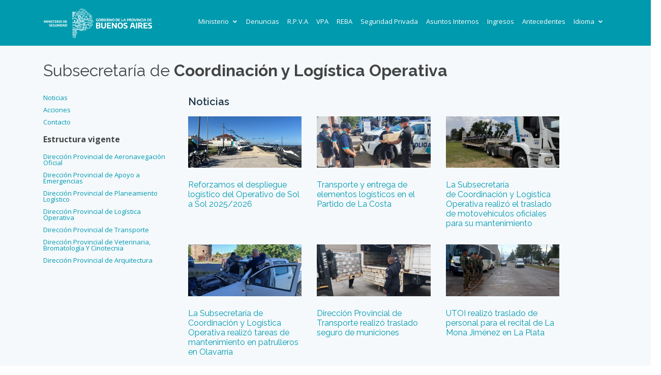

--- FILE ---
content_type: text/html
request_url: https://www.mseg.gba.gov.ar/areas/subcoord/index.html
body_size: 3665
content:
<!DOCTYPE html>
<html lang="es">

<head>
  <meta charset="utf-8">
  <meta content="width=device-width, initial-scale=1.0" name="viewport">

  <title>Ministerio de Seguridad - Provincia de Buenos Aires</title>
  <meta content="" name="descriptison">
  <meta content="" name="keywords">

  <!-- Favicons -->
  <link href="../../assets_/img/favicon.png" rel="icon">
  <link href="../../assets_/img/apple-touch-icon.png" rel="apple-touch-icon">

  <!-- Google Fonts -->
  <link href="https://fonts.googleapis.com/css?family=Open+Sans:300,300i,400,400i,600,600i,700,700i|Raleway:300,300i,400,400i,600,600i,700,700i,900" rel="stylesheet">

  <!-- Vendor CSS Files -->
  <link href="../../assets_/vendor/bootstrap/css/bootstrap.min.css" rel="stylesheet">
  <link href="../../assets_/vendor/icofont/icofont.min.css" rel="stylesheet">
  <link href="../../assets_/vendor/boxicons/css/boxicons.min.css" rel="stylesheet">
  <link href="../../assets_/vendor/animate.css/animate.min.css" rel="stylesheet">
  <link href="../../assets_/vendor/venobox/venobox.css" rel="stylesheet">
  <link href="../../assets_/vendor/aos/aos.css" rel="stylesheet">

  <!-- Template Main CSS File -->
  <link href="../../assets_/css/style.css" rel="stylesheet">


<script
  src="https://code.jquery.com/jquery-3.6.3.slim.min.js"
  integrity="sha256-ZwqZIVdD3iXNyGHbSYdsmWP//UBokj2FHAxKuSBKDSo="
  crossorigin="anonymous"></script></head>

<body>

 

  <!-- ======= Header ======= -->
  <header id="header">
    <div class="container">

      <div class="logo float-left">
       <a href="../../index.html"><img src="../../assets_/img/logo_ministerio.svg" alt="" width="220" height="56" class="img-fluid"></a>
      </div>

      
 <nav class="nav-menu float-right d-none d-lg-block">
        <ul id="menuPpal">
		</ul>
      </nav>
		<!-- .nav-menu -->

    </div>
	  
<script>

	function parseMenu(ul, menu) {
		for (var i=0;i<menu.length;i++) {
			var li;
			if (menu[i].sub == null) 
			{
				$(ul).append('<li><a href="'+menu[i].link+'" target="'+menu[i].target+'">'+menu[i].name+' </a></li>');
			}
			else
			{
				var li = $('<li class="drop-down"><a href="">'+menu[i].name+'</a></li>');
				var subul=$('<ul></ul>');
				$(li).append(subul);
				$(ul).append(li);
				parseMenu($(subul), menu[i].sub);
			}
		}
	}

	var menu=$('#menuPpal');
	
	
	fetch("https://www.mseg.gba.gov.ar/MenuMseg/menu.json", { mode: "no-cors" }) // desactivar CORS porque la ruta no contiene http(s)
      .then((res) => res.json())
      
		.then((data) =>	parseMenu(menu, data.menu)			);
	
    
  </script>

  </header><!-- End Header -->



  <main id="main">
	
	  <section id="faq" class="faq section-bg">
      <div class="container">

        <div class="subse-title">
          <h2>Subsecretaría de<strong> Coordinación y Logística Operativa</strong></h2>
        </div>

        <div class="row  d-flex align-items-stretch">

          <div class="col-lg-3 faq-item" data-aos="fade-up">
		   
            <ul class="menu-subse">
             <li><a href="index.html">Noticias</a></li><br>				
			 <li><a href="acciones.html">Acciones</a></li><br>
 			 <li><a href="contacto.html">Contacto</a></li>
			</ul>
		 
			 <p><strong>Estructura vigente</strong></p>
			  
			      <ul class="menu-subse">
				
			
              <li><a href="aeronavegacion.html">Dirección Provincial de Aeronavegación Oficial</a></li><br>       
				<li><a href="apoyo-emergencias.html">Dirección Provincial de Apoyo a Emergencias</a></li><br>
				<li><a href="planeamiento-logistico.html">Dirección Provincial de Planeamiento Logístico</a></li><br>
				<li><a href="logistica-operativa.html">Dirección Provincial de Logística Operativa</a></li><br>
				<li><a href="transporte.html">Dirección Provincial de Transporte</a></li><br>
				<li><a href="bromatologia.html">Dirección Provincial de Veterinaria, Bromatología Y Cinotecnia</a></li><br>  
				<li><a href="arquitectura.html">Dirección Provincial de Arquitectura</a></li>
			</ul>
			
          </div>

			<div class="col-lg-8 faq-item" data-aos="fade-up" data-aos-delay="100">
            
			<h4>Noticias</h4>

			  
 <div class="row portfolio-container">
	 
	 
	 
	 	 	 
	 <div class="col-lg-4 col-md-6 portfolio-item filter-web">
            <div class="portfolio-wrap">
				<a href="../../prensa/coordinacion y logistica/13-01-26subseC1.html"><img src="../../prensa/coordinacion y logistica/13-01-26subsecoorP1.jpg" alt="" class="img-fluid" border="0">
                <div class="portfolio-info"><br>
                <h6>Reforzamos el despliegue logístico del Operativo de Sol a Sol 2025/2026</h6>
              </div>
				<br>
				</a>
            </div>
      </div>
	 
	 
	 
	 
	 
	 
	 	 
	 <div class="col-lg-4 col-md-6 portfolio-item filter-web">
            <div class="portfolio-wrap">
				<a href="../../prensa/coordinacion y logistica/13-01-26subseC2.html"><img src="../../prensa/coordinacion y logistica/13-01-26subsecoorP2.jpg" alt="" class="img-fluid" border="0">
                <div class="portfolio-info"><br>
                <h6>Transporte y entrega de elementos logísticos en el Partido de La Costa</h6>
              </div>
				<br>
				</a>
            </div>
      </div>
	 
	 
	 
	 <div class="col-lg-4 col-md-6 portfolio-item filter-web">
            <div class="portfolio-wrap">
				<a href="../../prensa/logistica/12-01-26logisticaa.html"><img src="../../prensa/logistica/12-01-26bPi.jpg" alt="" class="img-fluid" border="0">
                <div class="portfolio-info"><br>
                <h6>La Subsecretaría de Coordinación y Logística ​ Operativa realizó el traslado de motovehículos oficiales para su mantenimiento</h6>
              </div>
				<br>
				</a>
            </div>
      </div>
	 
	  <div class="col-lg-4 col-md-6 portfolio-item filter-web">
            <div class="portfolio-wrap">
				<a href="../../prensa/logistica/12-01-26logisticaB.html"><img src="../../prensa/logistica/12-1-26Pi.jpg" alt="" class="img-fluid" border="0">
                <div class="portfolio-info"><br>
                <h6>La Subsecretaría de Coordinación y Logística Operativa realizó tareas de mantenimiento en patrulleros en Olavarría</h6>
              </div>
				<br>
				</a>
            </div>
      </div>
	 <div class="col-lg-4 col-md-6 portfolio-item filter-web">
            <div class="portfolio-wrap">
				<a href="../../prensa/logistica/03-12-25logisticaB.html"><img src="../../prensa/logistica/03-12-25PB.jpg" alt="" class="img-fluid" border="0">
                <div class="portfolio-info"><br>
                <h6>Dirección Provincial de Transporte realizó traslado seguro de municiones</h6>
              </div>
				<br>
				</a>
            </div>
      </div>
	 
	 
<div class="col-lg-4 col-md-6 portfolio-item filter-web">
            <div class="portfolio-wrap">
				<a href="../../prensa/logistica/03-12-25logisticaA.html"><img src="../../prensa/logistica/03-12-25PA.jpg" alt="" class="img-fluid" border="0">
                <div class="portfolio-info"><br>
                <h6>UTOI realizó traslado de personal para el recital de La Mona Jiménez en La Plata</h6>
              </div>
				<br>
				</a>
            </div>
      </div>



	
	  
	 
	 
	 	  
	 
	 
	 
	 
	 
	 	 
	 

            </div>		
				
				<hr>
				
				<h4>Historial de Noticias</h4>
				
				<ul>
					
					<li><a href="../../prensa/coordinacion y logistica/13-01-26subseC1.html">Reforzamos el despliegue logístico del Operativo de Sol a Sol 2025/2026</a></li>
					
					<li><a href="../../prensa/coordinacion y logistica/13-01-26subseC2.html">Transporte y entrega de elementos logísticos en el Partido de La Costa</a></li>
					
					
					<li><a href="../../prensa/logistica/12-01-26logisticaa.html">La Subsecretaría de Coordinación y Logística ​ Operativa realizó el traslado de motovehículos oficiales para su mantenimiento</a></li>
					
					<li><a href="../../prensa/logistica/12-01-26logisticaB.html">La Subsecretaría de Coordinación y Logística Operativa realizó tareas de mantenimiento en patrulleros en Olavarría</a></li>
	<li><a href="../../prensa/logistica/03-12-25logisticaB.html">Dirección Provincial de Transporte realizó traslado seguro de municiones</a></li>
<li><a href="../../prensa/logistica/03-12-25logisticaA.html">UTOI realizó traslado de personal para el recital de La Mona Jiménez en La Plata</a></li>
<li><a href="../../prensa/logistica/03-12-25logistica.html">Reunión técnica para la adecuación de cocinas en escuelas y centros de reentrenamiento policial</a></li>
<li><a href="../../prensa/logistica/26-11-25logistica.html">Jornada de actualización para personal de Servicios Generales</a></li>
<li><a href="../../prensa/logistica/11-11-25logistica.html">Operativo de control vehicular con canes de detección en Las Flores</a></li>
<li><a href="../../prensa/logistica/4-11-25logisticab.html">Operativo de interceptación vehicular con binomios de la Dirección de Cinotecnia en Las Flores</a></li>
<li><a href="../../prensa/logistica/4-11-25logistica.html">Finalizó el Curso de Formación de Perros Detectores para efectivos policiales</a></li>
<li><a href="../../prensa/logistica/28-10-25logistica.html">Recepción de elementos de protección personal en la Dirección de Arsenales</a></li>
<li><a href="../../prensa/logistica/28-10-25coordinacion.html">Visita educativa de niños y niñas del Jardín de Ranelagh a la Dirección de Aeronavegación Oficial</a></li>				

<li><a href="../../prensa/logistica/17-10-25logistica2.html">La DiProTran realizó el traslado de motovehículos policiales hacia el service oficial</a></li>
<li><a href="../../prensa/logistica/11-11-25logistica.html" target="_blank">Operativo de control vehicular con canes de detección en Las Flores</a></li>
<li><a href="../../prensa/logistica/16-10-25blogistica.html" target="_blank">OPERATIVO DETECCION DE SUSTANCIAS ILICITAS</a></li>
<li><a href="../../prensa/logistica/16-10-25logistica.html" target="_blank">Actividad Arsenales</a></li>
<li><a href="../../prensa/logistica/29-09-25logisticaC.html" target="_blank">LAS FLORES | Operativo con canes detectores de drogas en la Ruta Nacional N° 3</a></li>
<li><a href="../../prensa/logistica/29-09-25logisticaB.html" target="_blank">LA PLATA - LA MATANZA | Servicios rutinarios de transporte para personal ministerial y policial</a></li>
<li><a href="../../prensa/logistica/29-09-25logisticaA.html" target="_blank">FLORENCIO VARELA | Operativo de búsqueda de personas con can detector en Florencio Varela</a></li>
<li><a href="../../prensa/logistica/29-09-25logistica.html" target="_blank">SAN MARTÍN | Traslado de vehículos secuestrados desde la Comisaría 5° hacia depósito en Loma Hermosa</a></li>
<li><a href="../../prensa/logistica/17-09-25a.html" target="_blank">La Provincia incorpora 1200 nuevas escopetas calibre 12/70 para la Policía</a></li>
<li><a href="../../prensa/logistica/08-09-25b.html" target="_blank">Capacitación logística para fortalecer la gestión policial en la Provincia</a></li>
<li><a href="../../prensa/logistica/08-09-25a.html" target="_blank">Reacondicionamiento integral de la aeronave B200 Beechcraft</a></li>
<li><a href="../../prensa/logistica/26-08-25logistica.html" target="_blank">Vuelo sanitario coordinado entre La Plata y Olavarría</a></li>
<li><a href="../../prensa/logistica/05-05-22logistica.html" target="_blank">CAPACITACIONES </a></li>	
<li><a href="../../prensa/logistica/16-02-22logistica.html" target="_blank">NUEVAS CAPACITACIONES </a></li>	
<li><a href="../../prensa/logistica/06-12-21logistica.html" target="_blank">Cinotecnia: Jornada de Capacitación del Bienestar animal </a></li>	
<li><a href="../../prensa/logistica/23-11-21logistica.html" target="_blank">Destinos Compartidos</a></li>
					
					<li><a href="../../prensa/logistica/24-04-23logistica.html" target="_blank">Transporte
</a></li>	
					
									<li><a href="../../prensa/logistica/05-05-22logistica.html" target="_blank">Capacitaciones
</a></li>	
						<li><a href="../../prensa/logistica/16-02-22logistica.html" target="_blank">Nuevas Capacitaciones
</a></li>			
				<li><a href="../../prensa/logistica/23-11-21logistica.html" target="_blank">Destinos Compartidos
</a></li>	
				
				<li><a href="../../prensa/logistica/06-12-21logistica.html" target="_blank">Cinotecnia: Jornada de Capacitación del Bienestar animal 
</a></li>	
				</ul>
		</div>
        </div>
		  
        </div>



	  </section>

    



  </main><!-- End #main -->

  <!-- ======= Footer ======= -->
  <footer id="footer">
    <div class="footer-top">
      <div class="container">
        <div class="row">

          <div class="col-lg-6 col-md-6 footer-info">
            <img src="../../assets_/img/logo_ministerio.svg" alt="" width="250"/><br><br>
            <p>
             Ministerio de Seguridad de la Provincia de Buenos Aires<br>
Dirección: Calle 2 entre Av. 51 y 53. La Plata, Buenos Aires-Argentina<br>
Teléfono: (+54) 221 429-3000
            </p>
           <!--   <div class="social-links mt-3">
              <a href="#" class="twitter"><i class="bx bxl-twitter"></i></a>
              <a href="#" class="facebook"><i class="bx bxl-facebook"></i></a>
              <a href="#" class="instagram"><i class="bx bxl-instagram"></i></a>
              <a href="#" class="google-plus"><i class="bx bxl-skype"></i></a>
              <a href="#" class="linkedin"><i class="bx bxl-linkedin"></i></a>
            </div> -->
          </div>
        </div>
      </div>
    </div>

    
  </footer><!-- End Footer -->

  <a href="#" class="back-to-top"><i class="icofont-simple-up"></i></a>

  <!-- Vendor JS Files -->
  <script src="../../assets_/vendor/jquery/jquery.min.js"></script>
  <script src="../../assets_/vendor/bootstrap/js/bootstrap.bundle.min.js"></script>
  <script src="../../assets_/vendor/jquery.easing/jquery.easing.min.js"></script>
  <script src="../../assets_/vendor/php-email-form/validate.js"></script>
  <script src="../../assets_/vendor/jquery-sticky/jquery.sticky.js"></script>
  <script src="../../assets_/vendor/venobox/venobox.min.js"></script>
  <script src="../../assets_/vendor/waypoints/jquery.waypoints.min.js"></script>
  <script src="../../assets_/vendor/counterup/counterup.min.js"></script>
  <script src="../../assets_/vendor/isotope-layout/isotope.pkgd.min.js"></script>
  <script src="../../assets_/vendor/aos/aos.js"></script>

  <!-- Template Main JS File -->
  <script src="../../assets_/js/main.js"></script>

</body>

</html>

--- FILE ---
content_type: text/css
request_url: https://www.mseg.gba.gov.ar/assets_/css/style.css
body_size: 6355
content:
body {
  font-family: "Open Sans", sans-serif;
  color: #444;
}

a {
  color: #009aae;
}

a:hover {
  color: #9eccf4;
  text-decoration: none;
}

h1, h2, h3, h4, h5, h6, .font-primary {
  font-family: "Raleway", sans-serif;
}



/*--------------------------------------------------------------
# Back to top button
--------------------------------------------------------------*/
.back-to-top {
  position: fixed;
  display: none;
  width: 40px;
  height: 40px;
  border-radius: 3px;
  right: 15px;
  bottom: 15px;
  background: #009aae;
  color: #fff;
  transition: display 0.5s ease-in-out;
  z-index: 99999;
}

.back-to-top i {
  font-size: 24px;
  position: absolute;
  top: 8px;
  left: 8px;
}

.back-to-top:hover {
  color: #fff;
  background: #629fd3;
  transition: background 0.2s ease-in-out;
}

/*--------------------------------------------------------------
# Top Bar
--------------------------------------------------------------*/
#topbar {
  background: #fff;
  padding: 10px 0;
  border-bottom: 1px solid #eee;
  font-size: 14px;
}

#topbar .contact-info a {
  line-height: 1;
  color: #444;
  transition: 0.3s;
}

#topbar .contact-info a:hover {
  color: #428bca;
}

#topbar .contact-info i {
  color: #428bca;
  padding: 4px;
}

#topbar .contact-info .icofont-phone {
  padding-left: 20px;
  margin-left: 10px;
}

#topbar .social-links a {
  color: #5c768d;
  padding: 4px 12px;
  display: inline-block;
  line-height: 1px;
  transition: 0.3s;
}

#topbar .social-links a:hover {
  color: #428bca;
}

/*--------------------------------------------------------------
# Header
--------------------------------------------------------------*/
#header {
    height: 90px;
    transition: all 0.5s;
    transition: all 0.5s;
    padding: 16px 0;
    background: #009aae;
    z-index: 997;
}

#header.header-scrolled {
  box-shadow: 0px 0px 20px 0px rgba(0, 0, 0, 0.1);
}

#header .logo h1 {
  font-size: 28px;
  margin: 0;
  padding: 10px 0;
  line-height: 1;
  font-weight: 400;
  letter-spacing: 3px;
  text-transform: uppercase;
}

#header .logo h1 a, #header .logo h1 a:hover {
  color: #1c5c93;
  text-decoration: none;
}

#header .logo img {
    padding: 0;
    margin: 0;
    max-height: 70px;
}

/*--------------------------------------------------------------
# Navigation Menu
--------------------------------------------------------------*/
/* Desktop Navigation */
.nav-menu, .nav-menu * {
  margin: 0;
  padding: 0;
  list-style: none;
}

.nav-menu > ul > li {
  position: relative;
  white-space: nowrap;
  float: left;
}

.nav-menu a {
    display: block;
    position: relative;
    color: #fff;
    padding: 17px 8px;
    transition: 0.3s;
    font-size: 13px;
    font-family: "Open Sans", sans-serif;
}


.nav-menu a:hover, .nav-menu .active > a, .nav-menu li:hover > a {
  color: #414042;
  text-decoration: none;
}

.nav-menu .drop-down ul {
  display: block;
  position: absolute;
  left: 0;
  top: 100%;
  z-index: 99;
  opacity: 0;
  visibility: hidden;
  padding: 10px 0;
  background: #fff;
  box-shadow: 0px 0px 30px rgba(127, 137, 161, 0.25);
  transition: ease all 0.3s;
}

.nav-menu .drop-down:hover > ul {
  opacity: 1;
  top: 100%;
  visibility: visible;
}

.nav-menu .drop-down li {
  min-width: 180px;
  position: relative;
}

.nav-menu .drop-down ul a {
  padding: 10px 20px;
  font-size: 14px;
  font-weight: 500;
  text-transform: none;
  color: #103453;
}

.nav-menu .drop-down ul a:hover, .nav-menu .drop-down ul .active > a, .nav-menu .drop-down ul li:hover > a {
  color: #428bca;
}

.nav-menu .drop-down > a:after {
  content: "\ea99";
  font-family: IcoFont;
  padding-left: 5px;
}

.nav-menu .drop-down .drop-down ul {
  top: 0;
  left: 100%;
}

.nav-menu .drop-down .drop-down:hover > ul {
  opacity: 1;
  top: 0;
}

.nav-menu .drop-down .drop-down > a {
  padding-right: 35px;
}

.nav-menu .drop-down .drop-down > a:after {
  content: "\eaa0";
  font-family: IcoFont;
  position: absolute;
  right: 15px;
}

.rowsalud {
    display: -ms-flexbox;
    display: flex;
    -ms-flex-wrap: wrap;
    flex-wrap: wrap;
		margin-top: 20px;
	margin-bottom: 20px;
	margin-left: -15px;
	margin-right: -15px;
}

.rowsalud2 {
   padding-left: 10px;
	padding-right: 10px;
	margin-bottom: 30px;
	font-size: 15px;
}


.iconsalud {
    color: #009aae;
    text-align: center;
    font-size: 12px;
    font-weight: bold;
    width: 100%;
    margin-bottom: 20px;
}

.iconsalud i {
    width: 120px;
    height: 120px;
    margin-bottom: 20px;
    border-radius: 50%;
    transition: 0.5s;
    color: #009aae;
    font-size: 40px;
    overflow: hidden;
    padding: 10px;
}

@media (max-width: 1366px) {
  .nav-menu .drop-down .drop-down ul {
    left: -90%;
  }
  .nav-menu .drop-down .drop-down:hover > ul {
    left: -100%;
  }
  .nav-menu .drop-down .drop-down > a:after {
    content: "\ea9d";
  }
}

/* Mobile Navigation */
.mobile-nav {
  position: fixed;
  top: 0;
  bottom: 0;
  z-index: 9999;
  overflow-y: auto;
  left: -260px;
  width: 260px;
  padding-top: 18px;
  background: #1f3548;
  transition: 0.4s;
}

.mobile-nav * {
  margin: 0;
  padding: 0;
  list-style: none;
}

.mobile-nav a {
  display: block;
  position: relative;
  color: #e3f0fc;
  padding: 10px 20px;
  font-weight: 500;
}

.mobile-nav a:hover, .mobile-nav .active > a, .mobile-nav li:hover > a {
  color: #9eccf4;
  text-decoration: none;
}

.mobile-nav .drop-down > a:after {
  content: "\ea99";
  font-family: IcoFont;
  padding-left: 10px;
  position: absolute;
  right: 15px;
}

.mobile-nav .active.drop-down > a:after {
  content: "\eaa0";
}

.mobile-nav .drop-down > a {
  padding-right: 35px;
}

.mobile-nav .drop-down ul {
  display: none;
  overflow: hidden;
}

.mobile-nav .drop-down li {
  padding-left: 20px;
}

.mobile-nav-toggle {
  position: fixed;
  right: 15px;
  top: 20px;
  z-index: 9998;
  border: 0;
  background: none;
  font-size: 24px;
  transition: all 0.4s;
  outline: none !important;
  line-height: 1;
  cursor: pointer;
  text-align: right;
}

.mobile-nav-toggle i {
  color: #5c768d;
}

.mobile-nav-overly {
  width: 100%;
  height: 100%;
  z-index: 9997;
  top: 0;
  left: 0;
  position: fixed;
  background: rgba(31, 53, 72, 0.7);
  overflow: hidden;
  display: none;
}

.mobile-nav-active {
  overflow: hidden;
}

.mobile-nav-active .mobile-nav {
  left: 0;
}

.mobile-nav-active .mobile-nav-toggle i {
  color: #fff;
}


.menu-subse {
    color: #009aae;
    font-size: small;
    line-height: 12px;
	margin-left: 0px;
	padding-left: 0px;
	list-style: none;
} 

/*--------------------------------------------------------------
# Aprevide Menu
--------------------------------------------------------------*/
/* Desktop Navigation */
.nav-menu-aprev, .nav-menu * {
  margin: 0;
  padding: 0;
  list-style: none;
}

.nav-menu-aprev > ul > li {
  position: relative;
  white-space: nowrap;
  float: left;
	list-style: none;
}

.nav-menu-aprev a {
    display: block;
    position: relative;
    color: #2a7898;
    padding: 17px 8px;
    transition: 0.3s;
    font-size: 13px;
    font-family: "Open Sans", sans-serif;
}


.nav-menu-aprev a:hover, .nav-menu .active > a, .nav-menu li:hover > a {
  color: #414042;
  text-decoration: none;
}

.nav-menu-aprev .drop-down ul {
  display: block;
  position: absolute;
  left: 0;
  top: 100%;
  z-index: 99;
  opacity: 0;
	list-style: none;
  visibility: hidden;
  padding: 10px 0;
  background: #fff;
  box-shadow: 0px 0px 30px rgba(127, 137, 161, 0.25);
  transition: ease all 0.3s;
}

.nav-menu-aprev .drop-down:hover > ul {
  opacity: 1;
  top: 100%;
  visibility: visible;
	list-style: none;
}

.nav-menu-aprev .drop-down li {
  min-width: 180px;
  position: relative;
	list-style: none;
}

.nav-menu-aprev .drop-down ul a {
  padding: 10px 20px;
  font-size: 14px;
  font-weight: 500;
  text-transform: none;
  color: #103453;
	list-style: none;
}

.nav-menu-aprev .drop-down ul a:hover, .nav-menu .drop-down ul .active > a, .nav-menu .drop-down ul li:hover > a {
  color: #428bca;
	list-style: none;
}

.nav-menu-aprev .drop-down > a:after {
  content: "\ea99";
  font-family: IcoFont;
  padding-left: 5px;
}

.nav-menu-aprev .drop-down .drop-down ul {
  top: 0;
  left: 100%;
	list-style: none;
}

.nav-menu-aprev .drop-down .drop-down:hover > ul {
  opacity: 1;
  top: 0;
	list-style: none;
}

.nav-menu-aprev .drop-down .drop-down > a {
  padding-right: 35px;
}

.nav-menu-aprev .drop-down .drop-down > a:after {
  content: "\eaa0";
  font-family: IcoFont;
  position: absolute;
  right: 15px;
}

@media (max-width: 1366px) {
  .nav-menu-aprev .drop-down .drop-down ul {
    left: -90%;
	  list-style: none;
  }
  .nav-menu-aprev .drop-down .drop-down:hover > ul {
    left: -100%;
	  list-style: none;
  }
  .nav-menu-aprev .drop-down .drop-down > a:after {
    content: "\ea9d";
  }
}

/* Mobile Navigation */
.mobile-nav-aprev {
  position: fixed;
  top: 0;
  bottom: 0;
  z-index: 9999;
  overflow-y: auto;
  left: -260px;
  width: 260px;
  padding-top: 18px;
  background: #1f3548;
  transition: 0.4s;
}

.mobile-nav-aprev * {
  margin: 0;
  padding: 0;
  list-style: none;
}

.mobile-nav-aprev a {
  display: block;
  position: relative;
  color: #e3f0fc;
  padding: 10px 20px;
  font-weight: 500;
}

.mobile-nav-aprev a:hover, .mobile-nav .active > a, .mobile-nav li:hover > a {
  color: #9eccf4;
  text-decoration: none;
}

.mobile-nav-aprev .drop-down > a:after {
  content: "\ea99";
  font-family: IcoFont;
  padding-left: 10px;
  position: absolute;
  right: 15px;
}

.mobile-nav-aprev .active.drop-down > a:after {
  content: "\eaa0";
}

.mobile-nav-aprev .drop-down > a {
  padding-right: 35px;
}

.mobile-nav-aprev .drop-down ul {
  display: none;
  overflow: hidden;
}

.mobile-nav-aprev .drop-down li {
  padding-left: 20px;
}

.mobile-nav-toggle-aprev {
  position: fixed;
  right: 15px;
  top: 20px;
  z-index: 9998;
  border: 0;
  background: none;
  font-size: 24px;
  transition: all 0.4s;
  outline: none !important;
  line-height: 1;
  cursor: pointer;
  text-align: right;
}

.mobile-nav-toggle-aprev i {
  color: #5c768d;
}

.mobile-nav-overly-aprev {
  width: 100%;
  height: 100%;
  z-index: 9997;
  top: 0;
  left: 0;
  position: fixed;
  background: rgba(31, 53, 72, 0.7);
  overflow: hidden;
  display: none;
}

.mobile-nav-active-aprev {
  overflow: hidden;
}

.mobile-nav-active-aprev .mobile-nav {
  left: 0;
}

.mobile-nav-active-aprev .mobile-nav-toggle i {
  color: #fff;
}


.menu-subse-aprev {
    color: #009aae;
    font-size: small;
    line-height: 20px;
	margin-left: 0px;
	padding-left: 0px;
	list-style: none;
} 




/*--------------------------------------------------------------
# volador carousel
--------------------------------------------------------------*/
#hero {
  width: 100%;
  height: calc(100vh - 114px);
  padding: 0;
  overflow: hidden;
}

#hero .carousel-item {
  width: 100%;
  height: calc(100vh - 114px);
  background-size: cover;
  background-position: top right;
  background-repeat: no-repeat;
  overflow: hidden;
}

#hero .carousel-item::before {
  content: '';
 /* background-color: rgba(13, 30, 45, 0.6); */
  position: absolute;
  height: 100%;
  width: 100%;
  top: 0;
  right: 0;
  left: 0;
  bottom: 0;
  overflow: hidden;
}

#hero .carousel-container {
  display: flex;
  justify-content: center;
  align-items: center;
  position:relative;
  bottom: 0;
  top: 400px;
  left: 0;
  right: 0;
  overflow: hidden;
}

#hero .carousel-content {
  text-align: left;
}

@media (max-width: 992px) {
  #hero, #hero .carousel-item {
    height: calc(50vh - 70px);
  }
  #hero .carousel-content.container {
    padding: 0 50px;
  }
	#hero p {
  width: 80%;
  -webkit-animation-delay: 0.4s;
  animation-delay: 0.4s;
  color: #fff;
	font-size: 12px;
	text-shadow: 2px 2px 8px #000000;;
}
	#hero .carousel-container {
  display: flex;
  justify-content: center;
  align-items: center;
  position:relative;
  bottom: 0;
  top: 150px;
  left: 0;
  right: 0;
  overflow: hidden;
}
}

#hero h2 {
  color: #fff;
  margin-bottom: 10px;
  font-size: 48px;
  font-weight: 900;
 text-shadow: 2px 2px 8px #000000;;

}

#hero p {
  width: 80%;
  -webkit-animation-delay: 0.4s;
  animation-delay: 0.4s;
  color: #fff;
	text-shadow: 2px 2px 8px #000000;;
}

#hero .carousel-inner .carousel-item {
  transition-property: opacity;
  background-position: center top;
}

#hero .carousel-inner .carousel-item,
#hero .carousel-inner .active.carousel-item-left,
#hero .carousel-inner .active.carousel-item-right {
  opacity: 0;
}

#hero .carousel-inner .active,
#hero .carousel-inner .carousel-item-next.carousel-item-left,
#hero .carousel-inner .carousel-item-prev.carousel-item-right {
  opacity: 1;
  transition: 0.5s;
}

#hero .carousel-inner .carousel-item-next,
#hero .carousel-inner .carousel-item-prev,
#hero .carousel-inner .active.carousel-item-left,
#hero .carousel-inner .active.carousel-item-right {
  left: 0;
  transform: translate3d(0, 0, 0);
}

#hero .carousel-control-prev, #hero .carousel-control-next {
  width: 10%;
}

#hero .carousel-control-next-icon, #hero .carousel-control-prev-icon {
  background: none;
  font-size: 48px;
  line-height: 1;
  width: auto;
  height: auto;
}

#hero .carousel-indicators li {
  cursor: pointer;
}

#hero .btn-get-started {
  font-family: "Raleway", sans-serif;
  font-weight: 500;
  font-size: 14px;
  letter-spacing: 1px;
  display: inline-block;
  padding: 12px 32px;
  border-radius: 5px;
  transition: 0.5s;
  line-height: 1;
  margin: 10px;
  color: #fff;
  -webkit-animation-delay: 0.8s;
  animation-delay: 0.8s;
  border: 0;
  background: #009aae;
}

#hero .btn-get-started:hover {
  background: #1c5c93;
}

@media (max-width: 768px) {
  #hero h2 {
    font-size: 20px;
  }
}

@media (min-width: 1024px) {
  #hero p {
    width: 60%;
  }
  #hero .carousel-control-prev, #hero .carousel-control-next {
    width: 5%;
  }
}

/*--------------------------------------------------------------
# Sections General
--------------------------------------------------------------*/
section {
  padding: 30px 0;
}

.section-bg {
  background-color: #f5f9fc;
}

.section-title {
    text-align: center;
    padding-bottom: 20px;
}

.section-title-left {
    text-align: left;
    padding-bottom: 20px;
}

.subse-title {
    text-align: left;
    padding-bottom: 20px;
}

.section-title h2 {
  font-size: 32px;
  font-weight: 600;
  margin-bottom: 20px;
  padding-bottom: 0;
  color: #009aae;
}

.section-title p {
  margin-bottom: 0;
}

.section-videotop {
    text-align: left;
    padding-bottom: 5px;
	font-size: 1.25em;
	line-height: normal;
}

.section-videotop-left {
    text-align: left;
    padding-bottom: 20px;
}

.section-videotop h2 {
  font-size: 2em;
	text-align: left;
  font-weight: 700;
  margin-bottom: 5px;
  padding-bottom: 0;
  color: #009aae;
}

.section-videotop p {
  margin-bottom: 0;
}



/*--------------------------------------------------------------
# Autoridades
--------------------------------------------------------------*/

.autoridaes-elecciones {
    padding: 10px;
	margin: 5% 5% 5% 5%;
    height: 80px;
	width: 100%;
    background-color: #B0E1E7;
    border-radius: 10px 10px 10px 10px;
    border-style: solid;
    border-color: darkgray;
	text-align: center; 
}

.autoridaes-area {
    padding: 10px;
	margin: 5% 0% 5% 0%;
    height: 80px;
    width: 55%;
    background-color: #00aec3;
    border-radius: 10px 0px 0px 10px;
    border-style: solid;
    border-color: darkgray;
	border-right: 0px; 
	text-align: center; 
}

.autoridaes-area p {
	padding: 10px 0px 10px 0px;
    color: #fff;
    font-weight: bolder;
    line-height: normal;
    font-size: 15px;
    letter-spacing: 0px;
    text-indent: 0px;
    text-decoration: none;
}


.autoridaes-area a {
    padding: 20px 0px 20px 0px;
    color: #fff;
    font-weight: bolder;
    line-height: normal;
    font-size: 15px;
    letter-spacing: 0px;
    text-indent: 0px;
}

.autoridaes-area a:hover{
	padding: 20px 0px 20px 0px;
	color: #116ea3;
}

.autoridaes-nombre {
    padding: 15px 5px 5px 5px;
	margin: 5% 5% 5% 0%;
    height: 80px;
    width: 35%;
    background-color: #fff;
    border-radius: 0px 10px 10px 0px;
    border-style: solid;
    border-color: darkgray;
	border-left: 0px;
	color: #000;
	font-weight: bolder;
	text-align: center;    
}

.autoridaes-nombre a{
    color: #000;
	font-weight: bolder;
	line-height: normal;
	font-size: 15px;	 
}


.autoridaes-subsefoto {
    padding: 10px;
	margin: 15% 0% 5% 0%;
    height: 80px;
    width: 30%;
    background-color: #fff;
    border-radius: 10px 0px 0px 10px;
    border-style: solid;
    border-color: #01AEBC;
	border-right: 0px; 
	text-align: center;   
}

.autoridaes-subsenombre {
    padding: 10px 15px 10px 5px;
    margin: 15% 5% 5% 0%;
    height: 80px;
    width: 60%;
    background-color: #fff;
    border-radius: 0px 10px 10px 0px;
    border-style: solid;
    border-color: #01aebc;
    border-left: 0px;
    color: #000;
    font-weight: bolder;
    text-align: left;
    line-height: 12px;
}

.autoridaes-subsenombre a{
    color: #000;
	font-weight: 600;
	line-height: normal;
	font-size: 13px;	 
}

.autoridaes-subsenombre a:hover{
    color: #01aebc;
	font-weight: 600;
	line-height: normal;
	font-size: 13px;	 
}

.btn-autoridades {
  font-family: "Raleway", sans-serif;
  font-weight: 500;
  font-size: 14px;
  letter-spacing: 1px;
  display: inline-block;
  padding: 12px 32px;
  border-radius: 5px;
  transition: 0.5s;
  line-height: 1;
  margin: 10px;
  color: #fff;
  -webkit-animation-delay: 0.8s;
  animation-delay: 0.8s;
  border: 0;
  background: #009aae;
}

.btn-autoridades :hover {
  background: #1c5c93;
}



/*--------------------------------------------------------------
# Sections MALVINAS
--------------------------------------------------------------*/
sectionmalvinas {
  padding: 30px 0;
}

.sectionmalvinas-bg {
  background-color:#009aae;
	/*background-image: url(http://www.mseg.gba.gov.ar/prensa/malvinas/fondo.jpg);*/
	background-image: url(http://www.mseg.gba.gov.ar/prensa/fortalecimiento/fondo.jpg);
	background-position: center;
	background-repeat: no-repeat;
}

.sectionaprevide-bg {
  background-color:#074d64;
	/*background-image: url(http://www.mseg.gba.gov.ar/prensa/malvinas/fondo.jpg);*/
	background-image: url(http://www.mseg.gba.gov.ar/prensa/fortalecimiento/fondo2.jpg);
	background-position: center;
	background-repeat: no-repeat;
}

.sectionmalvinas-title {
    text-align: center;
color:#FFFFFF;
    padding-bottom: 20px;
}

.sectionmalvinas-title-left {
    text-align: left;
    padding-bottom: 20px;
}

.subsemalvinas-title {
    text-align: left;
    padding-bottom: 20px;
}

.sectionmalvinas-title h2 {
  font-size: 32px;
  font-weight: 600;
  margin-bottom: 20px;
  padding-bottom: 0;
  color: #ffffff;
}

.sectionmalvinas-title p {
  margin-bottom: 0;
}


/*--------------------------------------------------------------
# Sections IUV
--------------------------------------------------------------*/
section-iuv {
  padding: 30px 0;
}

.section-iuv-bg {
  background-color:#1f3464;
	/*background-image: url(http://www.mseg.gba.gov.ar/prensa/malvinas/fondo.jpg);*/
	background-position: center;
	background-repeat: no-repeat;
}

.section-iuv-bg {
  background-color:#1f3464;
	/*background-image: url(http://www.mseg.gba.gov.ar/prensa/malvinas/fondo.jpg);*/
	background-position: center;
	background-repeat: no-repeat;
}

.section-iuv-title {
    text-align: center;
	color:#FFFFFF;
    padding-bottom: 20px;
}

.section-iuv-title-left {
    text-align: left;
    padding-bottom: 20px;
}

.subse-iuv-title {
    text-align: left;
    padding-bottom: 20px;
}

.section-iuv-title h2 {
  font-size: 32px;
  font-weight: 600;
  margin-bottom: 20px;
  padding-bottom: 0;
  color: #ffffff;
}

.section-iuv-title p {
  margin-bottom: 0;
}



/*--------------------------------------------------------------
# Sections mujer
--------------------------------------------------------------*/
section {
  padding: 30px 0;
}

.sectionmujer-bg {
	background-color: #00B1C7;
}

.sectionmujer-salud {
background: #C44487;
background: -webkit-linear-gradient(90deg,rgba(196, 68, 135, 1) 0%, rgba(52, 138, 173, 1) 51%, rgba(52, 138, 173, 1) 100%);
background: -moz-linear-gradient(90deg,rgba(196, 68, 135, 1) 0%, rgba(52, 138, 173, 1) 51%, rgba(52, 138, 173, 1) 100%);
background: linear-gradient(90deg,rgba(196, 68, 135, 1) 0%, rgba(52, 138, 173, 1) 51%, rgba(52, 138, 173, 1) 100%);
filter: progid:DXImageTransform.Microsoft.gradient(
  startColorstr="#C44487",
  endColorstr="#348AAD",
  GradientType=1
);
}

.sectionSumate-bg {
	background-color: #B4D4E4;
}

.sectionmujer-title {
    text-align: center;
color:#FFFFFF;
    padding-bottom: 20px;
}

.sectionmujer-title-left {
    text-align: left;
    padding-bottom: 20px;
}

.subsemujer-title {
    text-align: left;
    padding-bottom: 20px;
}

.sectionmujer-title h2 {
  font-size: 32px;
  font-weight: 600;
  margin-bottom: 20px;
  padding-bottom: 0;
  color: #ffffff;
}

.sectionmujer-title p {
  margin-bottom: 0;
}



/*--------------------------------------------------------------
# About Us
--------------------------------------------------------------*/
.about {
  padding-bottom: 30px;
}

.about .container {
  box-shadow: 0 5px 25px 0 rgba(214, 215, 216, 0.6);
}

.about .video-box img {
  padding: 15px 0;
}


.about .section-title p {
  text-align: left;
  font-style: italic;
  color: #666;
}

.about .about-content {
  padding: 40px;
}

.about .icon-box + .icon-box {
  margin-top: 40px;
}

.about .icon-box .icon {
  float: left;
  display: flex;
  align-items: center;
  justify-content: center;
  width: 72px;
  height: 72px;
  background: #f1f7fb;
  border-radius: 6px;
  transition: 0.5s;
}

.about .icon-box .icon i {
  color: #009aae;
  font-size: 32px;
}

.about .icon-box:hover .icon {
  background: #428bca;
}

.about .icon-box:hover .icon i {
  color: #fff;
}

.about .icon-box .title {
  margin-left: 95px;
  font-weight: 700;
  margin-bottom: 10px;
  font-size: 18px;
  text-transform: uppercase;
}

.about .icon-box .title a {
  color: #343a40;
  transition: 0.3s;
}

.about .icon-box .title a:hover {
  color: #428bca;
}

.about .icon-box .description {
  margin-left: 95px;
  line-height: 24px;
  font-size: 14px;
}

@media (max-width: 600px) {
  .about .icon-box .description {
   margin-left: 80px;
    line-height: 14px;
    font-size: 10px;
}
	
	

/*--------------------------------------------------------------
# Autoridades responsive
--------------------------------------------------------------*/

.autoridaes-area {
    padding: 5px 5px 5px 10px;
	margin: 5% 0% 5% 5%;
    height: 110px;
    width: 55%;
    background-color: #00aec3;
    border-radius: 10px 0px 0px 10px;
    border-style: solid;
    border-color: darkgray;
	border-right: 0px;
	text-align: center;  
}
	
.autoridaes-area a{
    color: #fff;
	font-weight: bolder;
	line-height: normal;
	font-size: 15px;	 
}

.autoridaes-nombre {
    padding: 15px 5px 5px 5px;
	margin: 5% 5% 5% 0%;
    height: 110px;
    width: 35%;
    background-color: #fff;
    border-radius: 0px 10px 10px 0px;
    border-style: solid;
    border-color: darkgray;
	border-left: 0px;
	text-align: center;  
}
	
.autoridaes-nombre a{
	color: #000;
	font-weight: bolder;
	line-height: normal;
	font-size: 15px;	 
}

	
}


.about .video-box {
  position: relative;
}

.about .play-btn {
  width: 94px;
  height: 94px;
  background: radial-gradient(#428bca 50%, rgba(66, 139, 202, 0.4) 52%);
  border-radius: 50%;
  display: block;
  position: absolute;
  left: calc(50% - 47px);
  top: calc(50% - 47px);
  overflow: hidden;
}

.about .play-btn::after {
  content: '';
  position: absolute;
  left: 50%;
  top: 50%;
  transform: translateX(-40%) translateY(-50%);
  width: 0;
  height: 0;
  border-top: 10px solid transparent;
  border-bottom: 10px solid transparent;
  border-left: 15px solid #fff;
  z-index: 100;
  transition: all 400ms cubic-bezier(0.55, 0.055, 0.675, 0.19);
}

.about .play-btn::before {
  content: '';
  position: absolute;
  width: 120px;
  height: 120px;
  -webkit-animation-delay: 0s;
  animation-delay: 0s;
  -webkit-animation: pulsate-btn 2s;
  animation: pulsate-btn 2s;
  -webkit-animation-direction: forwards;
  animation-direction: forwards;
  -webkit-animation-iteration-count: infinite;
  animation-iteration-count: infinite;
  -webkit-animation-timing-function: steps;
  animation-timing-function: steps;
  opacity: 1;
  border-radius: 50%;
  border: 5px solid rgba(66, 139, 202, 0.7);
  top: -15%;
  left: -15%;
  background: rgba(198, 16, 0, 0);
}

.about .play-btn:hover::after {
  border-left: 15px solid #428bca;
  transform: scale(20);
}

.about .play-btn:hover::before {
  content: '';
  position: absolute;
  left: 50%;
  top: 50%;
  transform: translateX(-40%) translateY(-50%);
  width: 0;
  height: 0;
  border: none;
  border-top: 10px solid transparent;
  border-bottom: 10px solid transparent;
  border-left: 15px solid #fff;
  z-index: 200;
  -webkit-animation: none;
  animation: none;
  border-radius: 0;
}

@-webkit-keyframes pulsate-btn {
  0% {
    transform: scale(0.6, 0.6);
    opacity: 1;
  }
  100% {
    transform: scale(1, 1);
    opacity: 0;
  }
}

@keyframes pulsate-btn {
  0% {
    transform: scale(0.6, 0.6);
    opacity: 1;
  }
  100% {
    transform: scale(1, 1);
    opacity: 0;
  }
}

/*--------------------------------------------------------------
# About Lists
--------------------------------------------------------------*/
.about-lists {
  padding: 40px;
}

.about-lists .row {
  overflow: hidden;
}

.about-lists .content-item {
    padding-top: 20px;
    padding-right: 20px;
    padding-left: 20px;
    padding-bottom: 20px;
    border-left: 1px solid #d9e8f4;
    border-bottom: 1px solid #d9e8f4;
    margin: -1px;
}

.about-lists .content-item span {
  display: block;
  font-size: 24px;
  font-weight: 400;
  color: #9eccf4;
}

.about-lists .content-item h4 {
  font-size: 28px;
  font-weight: 400;
  padding: 0;
  margin: 20px 0;
}

.about-lists .content-item p {
  color: #aaaaaa;
  font-size: 15px;
  margin: 0;
  padding: 0;
}

@media (max-width: 768px) {
  .about-lists .content-item {
    padding: 40px 0;
  }
}

/*--------------------------------------------------------------
# Counts
--------------------------------------------------------------*/
.counts {
  padding-bottom: 30px;
}

.counts .count-box {
  box-shadow: 0px 0 16px rgba(0, 0, 0, 0.1);
  padding: 30px;
  background: #fff;
  margin-bottom: 30px;
}

.counts .count-box i {
  display: block;
  font-size: 64px;
  margin-bottom: 15px;
}

.counts .count-box span {
  font-size: 42px;
  display: block;
  font-weight: 700;
  color: #1c5c93;
}

.counts .count-box p {
  padding: 0;
  margin: 0;
  font-family: "Raleway", sans-serif;
  font-size: 14px;
}

/*--------------------------------------------------------------
# Services
--------------------------------------------------------------*/
.services {
  padding-bottom: 30px;
}

.services .icon-box {
  margin-bottom: 20px;
  text-align: center;
	width: 100%;
}

.services .icon {
  display: flex;
  justify-content: center;
}

.services .icon i {
  width: 80px;
  height: 80px;
  margin-bottom: 20px;
  background: #fff;
  border-radius: 50%;
  transition: 0.5s;
  color: #009aae;
  font-size: 40px;
  overflow: hidden;
  padding: 20px;
  box-shadow: 0px 0 25px rgba(0, 0, 0, 0.15);
}

.services .icon:hover i {
  color: #000;
}

.services .icon-box:hover .icon i {
  box-shadow: 0px 0 30px rgba(66, 139, 202, 0.5);
}

.services .title {
  font-weight: 600;
  margin-bottom: 15px;
	margin-top: 45px;
  font-size: 18px;
  position: relative;
  padding-bottom: 15px;
}

.services .title a {
  color: #444;
  transition: 0.3s;
}

.services .title a:hover {
  color: #428bca;
}

.services .title::after {
  content: '';
  position: absolute;
  display: block;
  width: 50px;
  height: 2px;
  background: #009aae;
  bottom: 0;
  left: calc(50% - 25px);
}

.services .description {
  line-height: 24px;
  font-size: 14px;
}

/*--------------------------------------------------------------
# Our Portfolio
--------------------------------------------------------------*/

.portfolio .portfolio-item {
  margin-bottom: 30px;
}

.portfolio .subsecretaria {
  margin-bottom: 30px;
	padding: 30px;
}

.portfolio #portfolio-flters {
  padding: 0;
  margin: 0 0 35px 0;
  list-style: none;
  text-align: center;
}

.portfolio #portfolio-flters li {
  cursor: pointer;
  margin: 0 15px 15px 0;
  display: inline-block;
  padding: 10px 20px;
  font-size: 12px;
  line-height: 20px;
  color: #444;
  border-radius: 4px;
  text-transform: uppercase;
  background: #fff;
  margin-bottom: 5px;
  transition: all 0.3s ease-in-out;
}

.portfolio #portfolio-flters li:hover, .portfolio #portfolio-flters li.filter-active {
  background: #428bca;
  color: #fff;
}

.portfolio #portfolio-flters li:last-child {
  margin-right: 0;
}

.portfolio .portfolio-wrap {
  box-shadow: 0px 2px 12px rgba(0, 0, 0, 0.08);
  transition: 0.3s;
  position: relative;
  overflow: hidden;
}

.portfolio .portfolio-wrap img {
  transition: 0.3s;
}

.portfolio .portfolio-wrap .portfolio-info {
  display: flex;
  justify-content: center;
  align-items: center;
  flex-direction: column;
  opacity: 0;
  position: absolute;
  bottom: 0;
  top: 0;
  left: 0;
  right: 0;
  transition: 0.3s;
  text-align: center;
  background: rgba(31, 53, 72, 0.6);
  padding-bottom: 30px;
}

.portfolio .portfolio-wrap .portfolio-info h4 {
  font-size: 20px;
  color: #fff;
  font-weight: 600;
}

.portfolio .portfolio-wrap .portfolio-info p {
  color: #fff;
  font-size: 14px;
  text-transform: uppercase;
}

.portfolio .portfolio-wrap .portfolio-info a {
  color: #428bca;
  margin: 0 4px;
  font-size: 18px;
  line-height: 1;
  background-color: #fff;
  padding-top: 7px;
  border-radius: 50px;
  text-align: center;
  width: 36px;
  height: 35px;
  display: inline-block;
  transition: 0.3s;
}

.portfolio .portfolio-wrap .portfolio-info a:hover {
  background: #428bca;
  color: #fff;
}

.portfolio .portfolio-wrap:hover {
  box-shadow: 0px 4px 14px rgba(0, 0, 0, 0.16);
}

.portfolio .portfolio-wrap:hover .portfolio-info {
  opacity: 1;
  padding-bottom: 0;
}

.portfolio .portfolio-wrap:hover img {
  transform: scale(1.1);
}



/*--------------------------------------------------------------
# Our Team
--------------------------------------------------------------*/
.team {
  background: #fff;
  padding: 60px 0 30px 0;
}

.team .member {
  text-align: center;
  margin-bottom: 80px;
  position: relative;
}

.team .member .pic {
  border-radius: 4px;
  overflow: hidden;
}

.team .member img {
  transition: all ease-in-out 0.4s;
}

.team .member:hover img {
  transform: scale(1.1);
}

.team .member .member-info {
     position: absolute;
    bottom: -48px;
    left: 20px;
    right: 20px;
    background: linear-gradient(360deg, #6c757d 0%, #adb5bd 35%, #adb5bd 100%);
    padding: 15px 0;
    border-radius: 4px;
}

.team .member h4 {
  font-weight: 700;
  margin-bottom: 10px;
  font-size: 16px;
  color: #fff;
  position: relative;
  padding-bottom: 10px;
}

.team .member h4::after {
  content: '';
  position: absolute;
  display: block;
  width: 50px;
  height: 1px;
  background: #fff;
  bottom: 0;
  left: calc(50% - 25px);
}

.team .member span {
  font-style: italic;
  display: block;
  font-size: 13px;
  color: #fff;
}

.team .member .social {
  margin-top: 15px;
}

.team .member .social a {
  transition: color 0.3s;
  color: #fff;
}

.team .member .social a:hover {
  color: #9eccf4;
}

.team .member .social i {
  font-size: 16px;
  margin: 0 2px;
}

@media (max-width: 992px) {
  .team .member {
    margin-bottom: 100px;
  }
}

/*--------------------------------------------------------------
# Frequently Asked Questions
--------------------------------------------------------------*/
.faq {
  padding-bottom: 30px;
}

.faq .faq-item {
  margin-bottom: 40px;
}

.faq .faq-item h4 {
  font-size: 20px;
  line-height: 28px;
  font-weight: 600;
  margin-bottom: 15px;
  color: #1f3548;
}

/*--------------------------------------------------------------
# Contact Us
--------------------------------------------------------------*/
.contact .info-box {
  color: #444;
  text-align: center;
  box-shadow: 0 0 30px rgba(214, 215, 216, 0.6);
  padding: 20px 0 30px 0;
  margin-bottom: 30px;
  width: 100%;
}

.contact .info-box i {
  font-size: 32px;
  color: #428bca;
  border-radius: 50%;
  padding: 8px;
  border: 2px dotted #9eccf4;
}

.contact .info-box h3 {
  font-size: 20px;
  color: #666;
  font-weight: 700;
  margin: 10px 0;
}

.contact .info-box p {
  padding: 0;
  line-height: 24px;
  font-size: 14px;
  margin-bottom: 0;
}

.contact .php-email-form {
  box-shadow: 0 0 30px rgba(214, 215, 216, 0.6);
  padding: 30px;
}

.contact .php-email-form .validate {
  display: none;
  color: red;
  margin: 0 0 15px 0;
  font-weight: 400;
  font-size: 13px;
}

.contact .php-email-form .error-message {
  display: none;
  color: #fff;
  background: #ed3c0d;
  text-align: center;
  padding: 15px;
  font-weight: 600;
}

.contact .php-email-form .sent-message {
  display: none;
  color: #fff;
  background: #18d26e;
  text-align: center;
  padding: 15px;
  font-weight: 600;
}

.contact .php-email-form .loading {
  display: none;
  background: #fff;
  text-align: center;
  padding: 15px;
}

.contact .php-email-form .loading:before {
  content: "";
  display: inline-block;
  border-radius: 50%;
  width: 24px;
  height: 24px;
  margin: 0 10px -6px 0;
  border: 3px solid #18d26e;
  border-top-color: #eee;
  -webkit-animation: animate-loading 1s linear infinite;
  animation: animate-loading 1s linear infinite;
}

.contact .php-email-form input, .contact .php-email-form textarea {
  border-radius: 0;
  box-shadow: none;
  font-size: 14px;
}

.contact .php-email-form input::focus, .contact .php-email-form textarea::focus {
  background-color: #428bca;
}

.contact .php-email-form input {
  padding: 20px 15px;
}

.contact .php-email-form textarea {
  padding: 12px 15px;
}

.contact .php-email-form button[type="submit"] {
  background: #428bca;
  border: 0;
  padding: 10px 24px;
  color: #fff;
  transition: 0.4s;
}

.contact .php-email-form button[type="submit"]:hover {
  background: #6aa3d5;
}

@-webkit-keyframes animate-loading {
  0% {
    transform: rotate(0deg);
  }
  100% {
    transform: rotate(360deg);
  }
}

@keyframes animate-loading {
  0% {
    transform: rotate(0deg);
  }
  100% {
    transform: rotate(360deg);
  }
}

#footer {
    background: #01aebc;
    padding: 0 0 30px 0;
    color: #fff;
    font-size: 14px;
}

#footer .footer-top {
    background: #01aebc;
    border-top: 1px solid #768fa6;
    border-bottom: 1px solid #67839c;
    padding: 60px 0 30px 0;
}

#footer .footer-top .footer-info {
  margin-bottom: 30px;
}

#footer .footer-top .footer-info h3 {
  font-size: 24px;
  margin: 0 0 20px 0;
  padding: 2px 0 2px 0;
  line-height: 1;
  font-weight: 700;
}

#footer .footer-top .footer-info p {
  font-size: 14px;
  line-height: 24px;
  margin-bottom: 0;
  font-family: "Raleway", sans-serif;
  color: #fff;
}

#footer .footer-top .social-links a {
  font-size: 18px;
  display: inline-block;
  background: #768fa6;
  color: #fff;
  line-height: 1;
  padding: 8px 0;
  margin-right: 4px;
  border-radius: 50%;
  text-align: center;
  width: 36px;
  height: 36px;
  transition: 0.3s;
}

#footer .footer-top .social-links a:hover {
  background: #428bca;
  color: #fff;
  text-decoration: none;
}

#footer .footer-top h4 {
  font-size: 16px;
  font-weight: 600;
  color: #fff;
  position: relative;
  padding-bottom: 12px;
}

#footer .footer-top .footer-links {
  margin-bottom: 30px;
}

#footer .footer-top .footer-links ul {
  list-style: none;
  padding: 0;
  margin: 0;
}

#footer .footer-top .footer-links ul i {
  padding-right: 2px;
  color: #9eccf4;
  font-size: 18px;
  line-height: 1;
}

#footer .footer-top .footer-links ul li {
  padding: 10px 0;
  display: flex;
  align-items: center;
}

#footer .footer-top .footer-links ul li:first-child {
  padding-top: 0;
}

#footer .footer-top .footer-links ul a {
  color: #fff;
  transition: 0.3s;
  display: inline-block;
  line-height: 1;
}

#footer .footer-top .footer-links ul a:hover {
  color: #9eccf4;
}

#footer .footer-top .footer-newsletter form {
  margin-top: 30px;
  background: #fff;
  padding: 6px 10px;
  position: relative;
  border-radius: 4;
}

#footer .footer-top .footer-newsletter form input[type="email"] {
  border: 0;
  padding: 4px;
  width: calc(100% - 110px);
}

#footer .footer-top .footer-newsletter form input[type="submit"] {
  position: absolute;
  top: 0;
  right: 0;
  bottom: 0;
  border: 0;
  font-size: 16px;
  padding: 0 20px;
  background: #428bca;
  color: #fff;
  transition: 0.3s;
  border-radius: 4;
}

#footer .footer-top .footer-newsletter form input[type="submit"]:hover {
  background: #5295ce;
}

#footer .copyright {
  text-align: center;
  padding-top: 30px;
}

#footer .credits {
  padding-top: 10px;
  text-align: center;
  font-size: 13px;
  color: #fff;
}

#footer .credits a {
  color: #9eccf4;
}

.video-responsive2 {
position: relative;
padding-bottom: 10px; /* 16/9 ratio */
padding-top: 10px; /* IE6 workaround*/
height: auto;
overflow: hidden;
	text-align: center;
	width: 100%;
}

.video-responsive2 iframe,
.video-responsive2 object,
.video-responsive2 embed {
position: absolute;
top: 0;
left: 0;
width: 100%;
height: 100%;
}

/*COLAPSABLE*/

.collapsible {
  background-color: #00b1c7;
  color: white;
  cursor: pointer;
  padding: 10px;
  width: 100%;
  border: none;
  text-align: left;
  outline: none;
  font-size: 15px;
}

.active, .collapsible:hover {
  background-color: #555;
}

.content {
  padding: 0 18px;
  display: none;
  overflow: hidden;
  background-color: #f1f1f1;
}

.divframe
 {
  width: 100%;
   height: calc( 100% - 450px);
}


